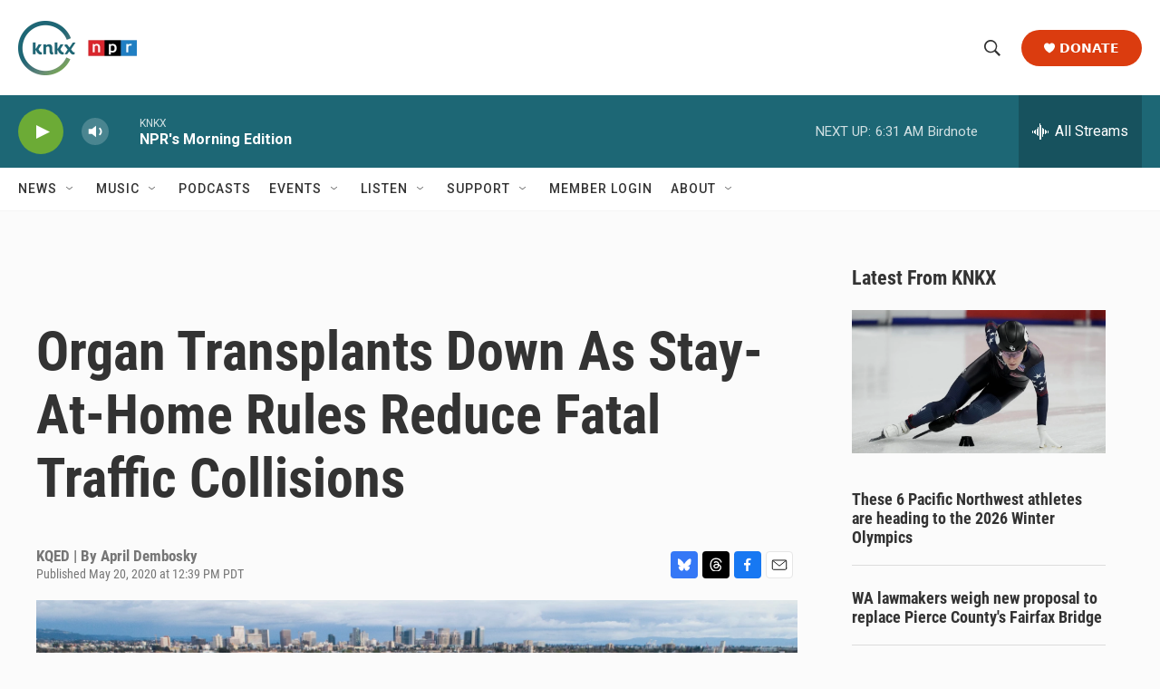

--- FILE ---
content_type: text/html; charset=utf-8
request_url: https://www.google.com/recaptcha/api2/aframe
body_size: 183
content:
<!DOCTYPE HTML><html><head><meta http-equiv="content-type" content="text/html; charset=UTF-8"></head><body><script nonce="En64EAXjjCrNxpSl3yqmqA">/** Anti-fraud and anti-abuse applications only. See google.com/recaptcha */ try{var clients={'sodar':'https://pagead2.googlesyndication.com/pagead/sodar?'};window.addEventListener("message",function(a){try{if(a.source===window.parent){var b=JSON.parse(a.data);var c=clients[b['id']];if(c){var d=document.createElement('img');d.src=c+b['params']+'&rc='+(localStorage.getItem("rc::a")?sessionStorage.getItem("rc::b"):"");window.document.body.appendChild(d);sessionStorage.setItem("rc::e",parseInt(sessionStorage.getItem("rc::e")||0)+1);localStorage.setItem("rc::h",'1769084144512');}}}catch(b){}});window.parent.postMessage("_grecaptcha_ready", "*");}catch(b){}</script></body></html>